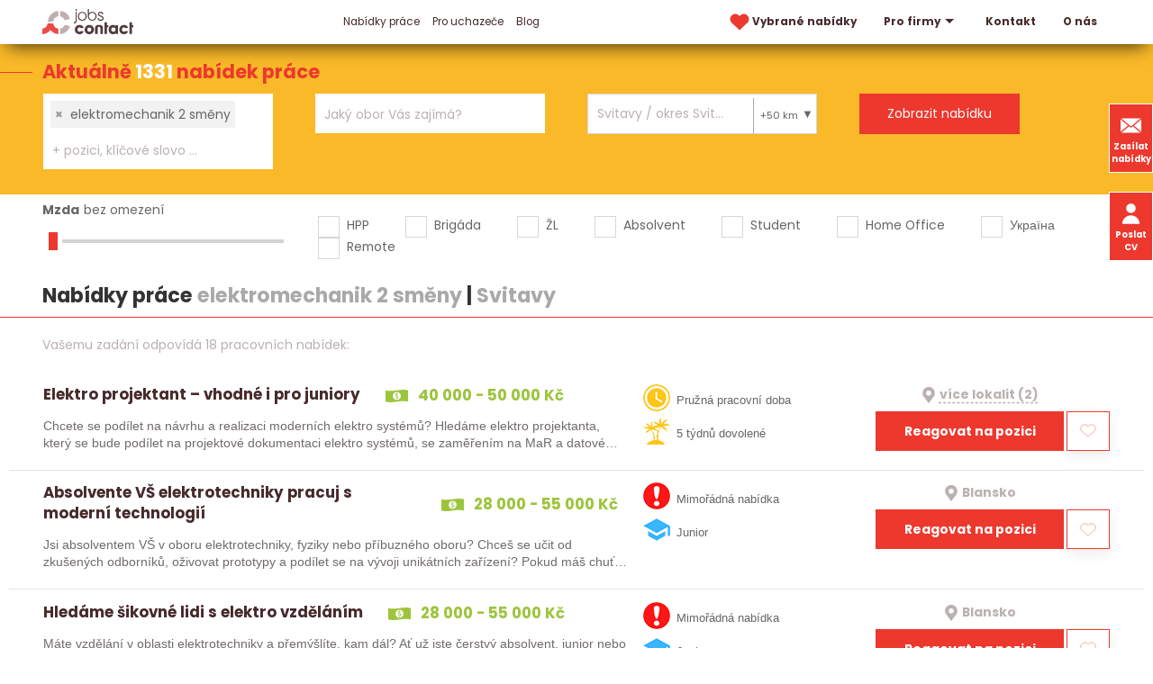

--- FILE ---
content_type: text/html; charset=utf-8
request_url: https://www.jobscontact.cz/prace/elektromechanik-2-smeny/svitavy
body_size: 14032
content:
<!DOCTYPE html>
<html lang="cs">
  <head>
    <meta charset="utf-8">
    <meta name="viewport" content="width=device-width, initial-scale=1">
		<meta name="author" content="Jobs Contact">
		<meta name="copyright" content="Jobs Contact">
		<meta name="application-name" content="Jobs Contact">

    <meta name="theme-color" content="#266fd6">

      

    <link rel="preload" as="style" href="/www/frontend/css/poppins/poppins.css">
    <link rel="stylesheet" media="print" onload="this.media='all'" href="/www/frontend/css/poppins/poppins.css">
    <link rel="preload" as="font" type="font/woff2" href="/www/frontend/fonts/poppins/v20/poppins-400-latin-ext.woff2" crossorigin>
    <link rel="preload" as="font" type="font/woff2" href="/www/frontend/fonts/poppins/v20/poppins-400-latin.woff2" crossorigin>
    <link rel="preload" as="font" type="font/woff2" href="/www/frontend/fonts/poppins/v20/poppins-700-latin-ext.woff2" crossorigin>
    <link rel="preload" as="font" type="font/woff2" href="/www/frontend/fonts/poppins/v20/poppins-700-latin.woff2" crossorigin>

    <link rel="preconnect" type="image/svg+xml" href="/www/frontend/images/icons-pack.svg">

    <script defer="" src="/www/frontend/js/jquery-3.6.0.min.js"></script>

<script type="text/javascript" src="/www/frontend/cache/jsloader-8fea9405c5e1.js?1701100419" defer></script>

<link rel="stylesheet" type="text/css" media="screen" href="/www/frontend/cache/cssloader-cfd6718caf7d.css?1716180738">

    <script>
      function domReady(callbackFunc) {
        if (document.readyState !== 'loading') {
          // Document is already ready, call the callback directly
          callbackFunc();
        } else if (document.addEventListener) {
          // All modern browsers to register DOMContentLoaded
          document.addEventListener('DOMContentLoaded', callbackFunc);
        } else {
          // Old IE browsers
          document.attachEvent('onreadystatechange', function() {
            if (document.readyState === 'complete') {
              callbackFunc();
            }
          });
        }
      }
    </script>

		<link rel="icon" href="/favicon.ico">

    <link rel="icon" type="image/png" sizes="32x32" href="/www/frontend/favicon-32x32.png">
    <link rel="icon" type="image/png" sizes="16x16" href="/www/frontend/favicon-16x16.png">

    <link rel="apple-touch-icon" href="/www/frontend/images/ico/apple-touch-icon.png">

    <link rel="manifest" href="/site.webmanifest">
    <link rel="mask-icon" href="/www/frontend/images/ico/safari-pinned-tab.svg" color="#5bbad5">
    <meta name="msapplication-TileColor" content="#da532c">

<script>
  dataLayer = [];
</script> 

    <script>
  dataLayer.push( { 'impnet' : {
    "pageType": "category"
  }});
</script>


    
    <meta name="description" content="Jste uchazeč o zaměstnání a díváte se po nové příležitosti? Nebo jako firma rozšiřujete tým a chcete pomoct s náborem? Obraťte se na nás! Jsme personální agentura Jobs Contact.">

    
    <meta name="keywords" content="práce, jobs, nabídky práce, personální agentura, recruitment agency">

      <!-- Global site tag (gtag.js) - Google Analytics -->
<script async src="https://www.googletagmanager.com/gtag/js?id=UA-79604246-1"></script>
<script>
  window.dataLayer = window.dataLayer || [];
  function gtag(){dataLayer.push(arguments);}
  gtag('js', new Date());
  gtag('config', 'UA-79604246-1', { 'cookie_flags': 'SameSite=None;Secure',  'cookie_domain': 'jobscontact.cz' });
  gtag('config', 'AW-869863079');
</script>
      <meta name="facebook-domain-verification" content="mngn2n205rt7o3njkknfxv27vx8bw1" />
      <!-- Facebook Pixel Code -->
<script>
!function(f,b,e,v,n,t,s){
  if(f.fbq)return;
  n=f.fbq=function(){
    n.callMethod?n.callMethod.apply(n,arguments):n.queue.push(arguments)
  };
  if(!f._fbq)f._fbq=n;
  n.push=n;
  n.loaded=!0;
  n.version='2.0';
  n.queue=[];
  t=b.createElement(e);
  t.async=!0;
  t.src=v;
  s=b.getElementsByTagName(e)[0];
  s.parentNode.insertBefore(t,s)}(window,document,'script','https://connect.facebook.net/en_US/fbevents.js');
  fbq('init', '960900218039068'); 
  fbq('track', 'PageView');
</script>
<!-- End Facebook Pixel Code -->
      <meta name="robots" content="noimageindex" />

    <title id="snippet--metaSnippet">Nabídky práce elektromechanik 2 směny&nbsp;|&nbsp;Svitavy </title>

		<link rel="canonical" href="https://www.jobscontact.cz/prace/elektromechanik-2-smeny/svitavy">
    
    
    

    <meta name="format-detection" content="telephone=no">
  </head>
  <body class="frontend-category frontend-category-1">
      <!-- Facebook Pixel Code -->
<noscript>
 <img height="1" width="1" src="https://www.facebook.com/tr?id=960900218039068&ev=PageView&noscript=1" alt="fb_pixel_img"/>
</noscript>
<!-- End Facebook Pixel Code -->

<header class="boundary-align" uk-sticky>
  <section class="top" >
    <div class="container">
      <div class="uk-grid">
        <div class="first-column uk-width-auto">
          <div class="logo">
            <a href="/" aria-label="Homepage">
              <svg>
                <use xlink:href="/www/frontend/images/icons-pack.svg#logo-jcc"></use>
              </svg>
            </a>
          </div>
        </div>
          <div class="uk-width-expand">
            <div class="uk-width-expand" id="snippet--headerSnippet">


              <nav uk-navbar>
                <div class="uk-navbar-left">
                  <ul class="uk-navbar-nav uk-visible@l">
                    

	<li class="uk-active bolder">
	  <a href="https://www.jobscontact.cz/prace" >
	    Nabídky práce
	  </a>
	</li>


	<li class="">
	  <a href="https://www.jobscontact.cz/pro-uchazece" >
	    Pro uchazeče
	  </a>
	</li>


	<li class="">
	  <a href="https://www.jobscontact.cz/blog" >
	    Blog
	  </a>
	</li>



                  </ul>
                </div>
                <div class="uk-navbar-right">
                  <ul class="uk-navbar-nav uk-visible@l">
                    <li class="">
                      <a href="/vybrane-nabidky-prace" aria-label="vybrane nabidky">
                        <svg class="menu-heart">
                          <use xlink:href="/www/frontend/images/icons-pack.svg#heart-red"></use>
                        </svg>
                        Vybrané nabídky 
                      </a>
                    </li>
                    

	<li class="bolder">
	  <a href="https://www.jobscontact.cz/pro-firmy"  uk-icon="triangle-down" >
	    Pro firmy
	  </a>
	  	<div class="uk-navbar-dropdown">
          <ul class="uk-nav uk-navbar-dropdown-nav">


	<li class="">
	  <a href="https://www.jobscontact.cz/recruitment-a-executive-search" >
	    Recruitment
	  </a>
	</li>



	<li class="">
	  <a href="https://www.jobscontact.cz/predvyber" >
	    Předvýběr
	  </a>
	</li>



	<li class="">
	  <a href="https://www.jobscontact.cz/personalni-marketing" >
	    Personální marketing
	  </a>
	</li>



	<li class="">
	  <a href="https://www.jobscontact.cz/zajimavi-kandidati" >
	    Zajímaví kandidáti
	  </a>
	</li>



	<li class="">
	  <a href="https://www.jobscontact.cz/analyza-trhu" >
	    Analýza trhu
	  </a>
	</li>



          </ul>
        </div>
	</li>



	<li class="bolder">
	  <a href="https://www.jobscontact.cz/kontakty" >
	    Kontakt
	  </a>
	</li>



	<li class="">
	  <a href="https://www.jobscontact.cz/o-nas" >
	    O nás
	  </a>
	</li>




                  </ul>
                  <div class="uk-inline uk-hidden@l menu-resp">
                    <button type="button" uk-icon="menu" aria-label="hlavni menu">
                      <span class="close" uk-icon="close"></span>
                    </button>
                    <div class="uk-dropdown uk-drop" data-uk-dropdown="mode:click; pos: bottom-justify; boundary: .boundary-align; boundary-align: true">
                      <div class="uk-grid uk-grid-collapse">
                        <div class="uk-width-1-2@l">
                          <div class="uk-navbar-left">
                            <ul class="uk-navbar-nav">
                              

	<li class="uk-active bolder">
	  <a href="https://www.jobscontact.cz/prace" >
	    Nabídky práce
	  </a>
	</li>


	<li class="">
	  <a href="https://www.jobscontact.cz/pro-uchazece" >
	    Pro uchazeče
	  </a>
	</li>


	<li class="">
	  <a href="https://www.jobscontact.cz/blog" >
	    Blog
	  </a>
	</li>



                            </ul>
                          </div>
                        </div>
                        <div class="uk-width-1-2@l">
                          <div class="uk-navbar-right">
                            <ul class="uk-navbar-nav">
                              

	<li class="bolder">
	  <a href="https://www.jobscontact.cz/pro-firmy"  uk-icon="triangle-down" >
	    Pro firmy
	  </a>
	  	<div class="uk-navbar-dropdown">
          <ul class="uk-nav uk-navbar-dropdown-nav">


	<li class="">
	  <a href="https://www.jobscontact.cz/recruitment-a-executive-search" >
	    Recruitment
	  </a>
	</li>



	<li class="">
	  <a href="https://www.jobscontact.cz/predvyber" >
	    Předvýběr
	  </a>
	</li>



	<li class="">
	  <a href="https://www.jobscontact.cz/personalni-marketing" >
	    Personální marketing
	  </a>
	</li>



	<li class="">
	  <a href="https://www.jobscontact.cz/zajimavi-kandidati" >
	    Zajímaví kandidáti
	  </a>
	</li>



	<li class="">
	  <a href="https://www.jobscontact.cz/analyza-trhu" >
	    Analýza trhu
	  </a>
	</li>



          </ul>
        </div>
	</li>



	<li class="bolder">
	  <a href="https://www.jobscontact.cz/kontakty" >
	    Kontakt
	  </a>
	</li>



	<li class="">
	  <a href="https://www.jobscontact.cz/o-nas" >
	    O nás
	  </a>
	</li>




                            </ul>
                          </div>
                        </div>
                        <div class="widget-box">
                          <a class="button" href="/zasilat-nabidky-prace"> 
                            <svg>
                              <use xlink:href="/www/frontend/images/icons-pack.svg#envelope-white"></use>
                            </svg>
                              Zasílat nabídky
                          </a>
                          <button class="button" href="#cv_form" uk-toggle> 
                            <svg>
                              <use xlink:href="/www/frontend/images/icons-pack.svg#user-white"></use>
                            </svg>
                            Poslat životopis
                          </button>
                        </div>
                      </div>
                    </div>
                  </div>
                </div>
              </nav>
            </div>
          </div>
      </div>
    </div>
  </section>
  <div class="widget-box">
    <a class="button" href="/zasilat-nabidky-prace"> 
      <svg>
        <use xlink:href="/www/frontend/images/icons-pack.svg#envelope-white"></use>
      </svg>
        Zasílat nabídky
    </a>
    <button class="button uk-visible@l" href="#cv_form" uk-toggle> 
      <svg>
        <use xlink:href="/www/frontend/images/icons-pack.svg#user-white"></use>
      </svg>
      Poslat CV
    </button>
  </div>
</header>

<div id="cv_form" class="uk-modal" data-uk-modal>
  <div class="uk-modal-dialog uk-modal-body">
    <button class="uk-modal-close-default" type="button" uk-close></button>
    <div class="uk-modal-title modal-title uk-margin-bottom">Pošlete nám Váš životopis</div>
<form action="/prace/elektromechanik-2-smeny/svitavy" method="post" novalidate="novalidate" class="generated-form" enctype="multipart/form-data" id="frm-generatedForm-cv_form-form"><div class="uk-grid uk-grid-small" data-uk-grid>
  <div class="uk-width-1-2@s">
            <input type="text" name="firstName" placeholder="Jméno*" class="uk-input" id="frm-generatedForm-cv_form-form-firstName" required data-nette-rules='[{"op":":filled","msg":"Toto pole je povinné"}]'>
  </div>
  <div class="uk-width-1-2@s">
            <input type="text" name="lastName" placeholder="Příjmení*" class="uk-input" id="frm-generatedForm-cv_form-form-lastName" required data-nette-rules='[{"op":":filled","msg":"Toto pole je povinné"}]'>
  </div>
  <div class="uk-width-1-2@s">
            <input type="text" name="emailAddress" placeholder="E-mail*" inputmode="email" class="uk-input" id="frm-generatedForm-cv_form-form-emailAddress" required data-nette-rules='[{"op":":filled","msg":"Toto pole je povinné"},{"op":":minLength","rules":[{"op":":pattern","msg":"Prosím, zadejte e-mail ve správném formátu.","arg":"^$|^(?!(?:(?:\\x22?\\x5C[\\x00-\\x7E]\\x22?)|(?:\\x22?[^\\x5C\\x22]\\x22?)){255,})(?!(?:(?:\\x22?\\x5C[\\x00-\\x7E]\\x22?)|(?:\\x22?[^\\x5C\\x22]\\x22?)){65,}&#64;)(?:(?:[\\x21\\x23-\\x27\\x2A\\x2B\\x2D\\x2F-\\x39\\x3D\\x3F\\x5E-\\x7E]+)|(?:\\x22(?:[\\x01-\\x08\\x0B\\x0C\\x0E-\\x1F\\x21\\x23-\\x5B\\x5D-\\x7F]|(?:\\x5C[\\x00-\\x7F]))*\\x22))(?:\\.(?:(?:[\\x21\\x23-\\x27\\x2A\\x2B\\x2D\\x2F-\\x39\\x3D\\x3F\\x5E-\\x7E]+)|(?:\\x22(?:[\\x01-\\x08\\x0B\\x0C\\x0E-\\x1F\\x21\\x23-\\x5B\\x5D-\\x7F]|(?:\\x5C[\\x00-\\x7F]))*\\x22)))*&#64;(?:(?:(?!.*[^.]{64,})(?:(?:(?:xn--)?[a-z0-9]+(?:-[a-z0-9]+)*\\.){1,126}){1,}(?:(?:[a-z][a-z0-9]*)|(?:(?:xn--)[a-z0-9]+))(?:-[a-z0-9]+)*)|(?:\\[(?:(?:IPv6:(?:(?:[a-f0-9]{1,4}(?::[a-f0-9]{1,4}){7})|(?:(?!(?:.*[a-f0-9][:\\]]){7,})(?:[a-f0-9]{1,4}(?::[a-f0-9]{1,4}){0,5})?::(?:[a-f0-9]{1,4}(?::[a-f0-9]{1,4}){0,5})?)))|(?:(?:IPv6:(?:(?:[a-f0-9]{1,4}(?::[a-f0-9]{1,4}){5}:)|(?:(?!(?:.*[a-f0-9]:){5,})(?:[a-f0-9]{1,4}(?::[a-f0-9]{1,4}){0,3})?::(?:[a-f0-9]{1,4}(?::[a-f0-9]{1,4}){0,3}:)?)))?(?:(?:25[0-5])|(?:2[0-4][0-9])|(?:1[0-9]{2})|(?:[1-9]?[0-9]))(?:\\.(?:(?:25[0-5])|(?:2[0-4][0-9])|(?:1[0-9]{2})|(?:[1-9]?[0-9]))){3}))\\]))$"}],"control":"emailAddress","arg":1}]'>
  </div>
  <div class="uk-width-1-2@s">
            <input type="text" name="phone" autocomplete="on" placeholder="Telefon" inputmode="tel" class="uk-input" id="frm-generatedForm-cv_form-form-phone" data-nette-rules='[{"op":"optional"},{"op":":minLength","rules":[{"op":":pattern","msg":"Telefon může obsahovat jen znak &#39;+&#39; a čísla","arg":"^[+]?[0-9]+"}],"control":"phone","arg":1}]'>
  </div>
  <div class="uk-width-1-1">
            <textarea name="message" placeholder="Zpráva" class="uk-textarea" id="frm-generatedForm-cv_form-form-message"></textarea>
  </div>
  <div class="uk-width-1-1 uk-margin-large-top uk-margin-bottom">
    <div class="upldr">
      <input type="button" name="addFile" value="+ Příloha" class="button add-file-multi">
      <div class="upldr-container-inputs" hidden="">
      </div>
      <div class="upldr-container-tags">
      </div>
    </div>
  </div>
  <div class="uk-width-expand@s">
            <input type="checkbox" name="gdpr" class="uk-checkbox" id="frm-generatedForm-cv_form-form-gdpr" required data-nette-rules='[{"op":":filled","msg":"Toto pole je povinné"}]'>
 <label for="frm-generatedForm-cv_form-form-gdpr">Souhlasím se zpracováním <span class="gdpr-link">osobních údajů</span></label>
  </div>
  <div class="uk-width-auto@s">
            <input type="submit" name="_submit" id="cv_form_submit" class="button" value="Odeslat">
  </div>
  <div class="uk-width-1-1">
    <p class="gdpr-text uk-text-small uk-margin-top uk-hidden">
        Tímto uděluji souhlas společnosti Jobs Contact Personal, s.r.o., se sídlem v Brně, Křenová 531/69a, IČ:17181879 se shromážděním, zpracováním a uchováním osobních údajů o mé osobě dle zákona č. 110/2019 Sb., o ochraně osobních údajů v platném znění, za účelem prezentace potenciálním zaměstnavatelům a zprostředkování zaměstnání. Osobními údaji jsou v tomto případě zejména jméno a příjmení, datum a místo narození, bydliště, údaje o vzdělání, praxi, dovednostech apod. záležitostech uvedených v životopisu.
    </p>
  </div>
</div><input type="text" name="mail" style="display: none !important;" value=""><input type="text" name="website" style="display: none !important;" value=""><input type="hidden" name="antipotvora" value=""><input type="hidden" name="antipotvora_kp" class="antipotvora_kp" value=""><input type="hidden" name="antipotvora_mm" class="antipotvora_mm" value=""><input type="hidden" name="_do" value="generatedForm-cv_form-form-submit"></form>
  </div>
</div>
<div id="snippet--flashMessages"></div>



  <script>
    var modal_loading = null;
  </script>

  <form action="/prace/filter" method="post" id="frm-jobsFilterForm" class="jobsFilterForm">
  <section class="search search-page">
    <div class="title">Aktuálně <span class=""> 1331 </span> nabídek práce</div>
    <div class="container">
      <div class="uk-grid uk-grid-collapse">
        <div class="uk-width-1-4@l uk-width-1-2@s">
          <div class="input-pack">
            <select name="fulltext[]" style="visibility:hidden;" data-ajax-url="/transfer/autocomplete-jobs-contact/" id="frm-jobsFilterForm-fulltext" multiple class="convert-to-select2-positions" data-placeholder="Profese, klíčové slovo, ... ?" data-secondary-placeholder="+ pozici, klíčové slovo ..." data-class-placeholder="size-input-keywords" data-search-field-id="_frm-jobsFilterForm-fulltext" placeholder="Jakou práci hledáte?"><option value="elektromechanik 2 směny" selected>elektromechanik 2 směny</option></select>
          </div>
        </div>
        <div class="uk-width-1-4@l uk-width-1-2@s">
          <div class="input-pack">
            <select name="fields[]" style="visibility:hidden;" id="frm-jobsFilterForm-fields" multiple class="convert-to-select2-obory" data-placeholder="Jaký obor Vás zajímá?" data-secondary-placeholder="+ další obor" data-class-placeholder="size-input-fileds" data-search-field-id="_frm-jobsFilterForm-fields" placeholder="Jaký obor Vás zajímá?"><optgroup label="Nejčastěji hledané"><option value="12">IT, informační technologie</option><option value="26">Strojírenství</option><option value="8">Elektrotechnika</option><option value="16">Obchod - prodej</option><option value="17">Obchod - nákup</option></optgroup><optgroup label="Další ..."><option value="1">Administrativa</option><option value="36">Automobilový průmysl</option><option value="2">Bankovnictví</option><option value="4">Bezpečnost  a ochrana majetku</option><option value="18">Cestovní ruch a ubytování</option><option value="5">Chemie</option><option value="39">Dělnické a manuální práce</option><option value="6">Doprava</option><option value="7">Ekonomika a finance</option><option value="9">Energetika</option><option value="10">Farmacie</option><option value="35">Kvalita a kontrola jakosti</option><option value="41">Letecký průmysl</option><option value="38">Lidské zdroje, personalistika</option><option value="14">Logistika</option><option value="15">Marketing, reklama</option><option value="11">Media, publicistika</option><option value="42">Papírenství</option><option value="44">Pohostinství a gastronomie</option><option value="3">Pojišťovnictví</option><option value="19">Potravinářství</option><option value="43">Právní služby</option><option value="45">Reality</option><option value="30">Řemesla a umělecká výroba</option><option value="23">Sklářství a keramika</option><option value="20">Služby</option><option value="24">Státní a veřejná správa</option><option value="25">Stavebnictví</option><option value="27">Telekomunikace</option><option value="28">Textilnictví a oděvnictví</option><option value="29">Těžba a zpracování surovin</option><option value="31">Umění a kultura</option><option value="32">Vědecko - výzkumné činnosti, R&amp;D</option><option value="40">Vrcholový management</option><option value="33">Výchova, vzdělávání a školství</option><option value="22">Vydavatelství a polygrafie, tisk</option><option value="13">Výroba a průmysl jinde neuvedené</option><option value="21">Zdravotnictví, lázeňství a sociální péče</option><option value="37">Zemědělství a lesnictví, ekologie</option><option value="34">Zpracování dřeva</option></optgroup></select>
          </div>
        </div>
        <div class="uk-width-1-4@l uk-width-1-2@s">
          <div class="input-pack input-lokalita">
            <input type="text" style="visibility:hidden;" 
                   value="Svitavy / okres Svitavy / Pardubický kraj / Česká republika" 
                   class="uk-input locality-autocomplete" 
                   data-service-url="/transfer/autocomplete-jobs-contact/?type=locality" 
                   placeholder="Kde chcete pracovat?"
                   id="_locality">
            <div class="radius">
              <div class="radius_head">
                +50 km
              </div>
              <div class="radius_list">
                  <div class="radius_item" data-radius="50">+ okolí 50 km</div>
                  <div class="radius_item" data-radius="40">+ okolí 40 km</div>
                  <div class="radius_item" data-radius="30">+ okolí 30 km</div>
                  <div class="radius_item" data-radius="20">+ okolí 20 km</div>
                  <div class="radius_item" data-radius="10">+ okolí 10 km</div>
                  <div class="radius_item" data-radius="0">pouze v zadané lokalitě</div>
              </div>
            </div>
          </div>
        </div>
        <div class="uk-width-1-4@l uk-width-1-2@s">
          <div class="input-pack">
            <input type="submit" name="_submit" value="Zobrazit nabídku">
          </div>
        </div>
      </div>
    </div>
  </section>    <section class="filter">
      <div class="container">
        <div class="uk-grid" data-uk-grid>

          <div class="uk-width-1-4@l uk-width-1-2@m">
            <div class="salary-label">
              <label id="salary-title" for="salary-slider">Mzda</label><span id="salary-slider-text"></span>
            </div>
            <div class="salary-slider">
              <input type="range" id="salary-slider" min="0" max="30" value="0" class="slider" aria-labelledby="salary-title salary-slider-text">
              <input type="hidden" name="salary" value="0" id="salary" hidden="">
            </div>
          </div>

          <div class="uk-width-3-4@l uk-width-expand@m">
            <div class="input-pack">
              <div class="uk-grid check-pack">
                <div class="check">
                  <input type="checkbox" name="signs[]" id="frm-jobsFilterForm-signs-0" value="0">
                  <label for="frm-jobsFilterForm-signs-0">HPP</label>
                </div>
                <div class="check">
                  <input type="checkbox" name="signs[]" id="frm-jobsFilterForm-signs-1" value="1">
                  <label for="frm-jobsFilterForm-signs-1">Brigáda</label>
                </div>
                <div class="check">
                  <input type="checkbox" name="signs[]" id="frm-jobsFilterForm-signs-2" value="2">
                  <label for="frm-jobsFilterForm-signs-2">ŽL</label>
                </div>
                <div class="check">
                  <input type="checkbox" name="signs[]" id="frm-jobsFilterForm-signs-3" value="3">
                  <label for="frm-jobsFilterForm-signs-3">Absolvent</label>
                </div>
                <div class="check">
                  <input type="checkbox" name="signs[]" id="frm-jobsFilterForm-signs-4" value="4">
                  <label for="frm-jobsFilterForm-signs-4">Student</label>
                </div>
                <div class="check">
                  <input type="checkbox" name="signs[]" id="frm-jobsFilterForm-signs-5" value="5">
                  <label for="frm-jobsFilterForm-signs-5">Home Office</label>
                </div>
                <div class="check">
                  <input type="checkbox" name="signs[]" id="frm-jobsFilterForm-signs-6" value="6">
                  <label for="frm-jobsFilterForm-signs-6">Україна</label>
                </div>
                <div class="check">
                  <input type="checkbox" name="signs[]" id="frm-jobsFilterForm-signs-7" value="7">
                  <label for="frm-jobsFilterForm-signs-7">Remote</label>
                </div>
              </div>
            </div>
          </div>
        </div>
        <h1 class="filter uk-margin-small">Nabídky práce <span class="grey-title">elektromechanik 2 směny</span>&nbsp;|&nbsp;<span class="grey-title">Svitavy</span></h1>
      </div>
    </section>
  <input type="hidden" name="locality" value="m_3678"><input type="hidden" name="radius" value="50"><input type="hidden" name="_do" value="jobsFilterForm-submit"><!--[if IE]><input type=IEbug disabled style="display:none"><![endif]-->
</form>



    <script>
      document.forceScroll = true;
    </script>

<div id="snippet--itemsSnippet">    <section class="top-job red-top-border">
      <div class="container">
        <div class="found-results">
            Vašemu zadání odpovídá 18 pracovních nabídek:
        </div>
            
          <script> 
            domReady( function() {
              $("#locale").text( " - " + $(".locality-autocomplete").val() );
            }); 
          </script>
      </div>



    <div class="job-box">
      <div class="uk-grid uk-grid-small">
        <div class="uk-width-auto@l firsts">
          <a href="/prace/projektant-elektro-13-dot-plat-comma-vykonnostni-odmeny_id11486" class="job-box-left">
          <div class="tops">
            <h2>Elektro projektant – vhodné i pro juniory</h2>
            <p class="green pay">
              <svg width="10px" height="10px">
                <use xlink:href="/www/frontend/images/icons-pack.svg#banknote"></use>
              </svg> 40 000 - 50 000 Kč
            </p>
          </div>
          <p>Chcete se podílet na návrhu a realizaci moderních elektro systémů?
Hledáme elektro projektanta, který se bude podílet na projektové dokumentaci elektro systémů, se zaměřením na MaR a datové…</p>
          </a>
        </div>
        <div class="uk-width-expand@l">
          <div class="uk-grid uk-grid-small grid-sec">
            <div class="uk-width-auto@m">
             <div class="best-ico">
                <div class="">
                    <img src="/www/upload/labels/frontimages/20210422013733746.png" width="30" height="30" alt="Pružná pracovní doba"> 
                  Pružná pracovní doba
                </div>
                <div class="">
                    <img src="/www/upload/labels/frontimages/20210422014530631.png" width="30" height="30" alt="5 týdnů dovolené"> 
                  5 týdnů dovolené
                </div>
              </div>
            </div>
            <div class="uk-width-auto@m">
              <div class="up">
                <p class="grey place more">
                  <svg width="10px" height="10px">
                    <use xlink:href="/www/frontend/images/icons-pack.svg#mapmarker-mono"></use>
                  </svg>
                  <span role="tooltip" uk-tooltip="Brno-venkov&lt;br&gt;Blansko">více lokalit (2)</span>
                </p>
              </div>
              <div class="down">
                <a href="/prace/projektant-elektro-13-dot-plat-comma-vykonnostni-odmeny_id11486#form-detail" class="button">Reagovat na pozici</a>
<div id="snippet-favorite-11486-">  <div onclick="javascript:toggleFavorite(&quot;\/prace\/elektromechanik-2-smeny\/svitavy?do=favorite-11486-toggle&quot;)" class="clean heart uk-card uk-card-default toggleFavorite">
    <svg width="1px" height="1px" xmlns="http://www.w3.org/2000/svg" viewBox="-10 -10 250 250">
      <path class="st1" d="M213.588,120.982L115,213.445l-98.588-92.463C-6.537,96.466-5.26,57.99,19.248,35.047l2.227-2.083 c24.51-22.942,62.984-21.674,85.934,2.842L115,43.709l7.592-7.903c22.949-24.516,61.424-25.784,85.936-2.842l2.227,2.083 C235.26,57.99,236.537,96.466,213.588,120.982z"></path>
    </svg> 
  </div>
</div>              </div>
            </div>
          </div>
        </div>
      </div>
    </div>


    <div class="job-box">
      <div class="uk-grid uk-grid-small">
        <div class="uk-width-auto@l firsts">
          <a href="/prace/absolvente-vs-elektrotechniky-pracuj-s-moderni-technologii_id11436" class="job-box-left">
          <div class="tops">
            <h2>Absolvente VŠ elektrotechniky pracuj s moderní technologií</h2>
            <p class="green pay">
              <svg width="10px" height="10px">
                <use xlink:href="/www/frontend/images/icons-pack.svg#banknote"></use>
              </svg> 28 000 - 55 000 Kč
            </p>
          </div>
          <p>Jsi absolventem VŠ v oboru elektrotechniky, fyziky nebo příbuzného oboru? Chceš se učit od zkušených odborníků, oživovat prototypy a podílet se na vývoji unikátních zařízení? Pokud máš chuť posouvat…</p>
          </a>
        </div>
        <div class="uk-width-expand@l">
          <div class="uk-grid uk-grid-small grid-sec">
            <div class="uk-width-auto@m">
             <div class="best-ico">
                <div class="">
                    <img src="/www/upload/labels/frontimages/2021042201361921.png" width="30" height="30" alt="Mimořádná nabídka"> 
                  Mimořádná nabídka
                </div>
                <div class="">
                    <img src="/www/upload/labels/frontimages/20210422014435459.png" width="30" height="30" alt="Junior"> 
                  Junior
                </div>
              </div>
            </div>
            <div class="uk-width-auto@m">
              <div class="up">
                <p class="grey place ">
                  <svg width="10px" height="10px">
                    <use xlink:href="/www/frontend/images/icons-pack.svg#mapmarker-mono"></use>
                  </svg>
                  <span >Blansko</span>
                </p>
              </div>
              <div class="down">
                <a href="/prace/absolvente-vs-elektrotechniky-pracuj-s-moderni-technologii_id11436#form-detail" class="button">Reagovat na pozici</a>
<div id="snippet-favorite-11436-">  <div onclick="javascript:toggleFavorite(&quot;\/prace\/elektromechanik-2-smeny\/svitavy?do=favorite-11436-toggle&quot;)" class="clean heart uk-card uk-card-default toggleFavorite">
    <svg width="1px" height="1px" xmlns="http://www.w3.org/2000/svg" viewBox="-10 -10 250 250">
      <path class="st1" d="M213.588,120.982L115,213.445l-98.588-92.463C-6.537,96.466-5.26,57.99,19.248,35.047l2.227-2.083 c24.51-22.942,62.984-21.674,85.934,2.842L115,43.709l7.592-7.903c22.949-24.516,61.424-25.784,85.936-2.842l2.227,2.083 C235.26,57.99,236.537,96.466,213.588,120.982z"></path>
    </svg> 
  </div>
</div>              </div>
            </div>
          </div>
        </div>
      </div>
    </div>


    <div class="job-box">
      <div class="uk-grid uk-grid-small">
        <div class="uk-width-auto@l firsts">
          <a href="/prace/hledame-sikovne-lidi-s-elektro-vzdelanim_id11432" class="job-box-left">
          <div class="tops">
            <h2>Hledáme šikovné lidi s elektro vzděláním</h2>
            <p class="green pay">
              <svg width="10px" height="10px">
                <use xlink:href="/www/frontend/images/icons-pack.svg#banknote"></use>
              </svg> 28 000 - 55 000 Kč
            </p>
          </div>
          <p>Máte vzdělání v oblasti elektrotechniky a přemýšlíte, kam dál?
Ať už jste čerstvý absolvent, junior nebo zkušený odborník, u nás najdete uplatnění.

Aktuálně rozšiřujeme týmy a otevíráme více…</p>
          </a>
        </div>
        <div class="uk-width-expand@l">
          <div class="uk-grid uk-grid-small grid-sec">
            <div class="uk-width-auto@m">
             <div class="best-ico">
                <div class="">
                    <img src="/www/upload/labels/frontimages/2021042201361921.png" width="30" height="30" alt="Mimořádná nabídka"> 
                  Mimořádná nabídka
                </div>
                <div class="">
                    <img src="/www/upload/labels/frontimages/20210422014435459.png" width="30" height="30" alt="Junior"> 
                  Junior
                </div>
              </div>
            </div>
            <div class="uk-width-auto@m">
              <div class="up">
                <p class="grey place ">
                  <svg width="10px" height="10px">
                    <use xlink:href="/www/frontend/images/icons-pack.svg#mapmarker-mono"></use>
                  </svg>
                  <span >Blansko</span>
                </p>
              </div>
              <div class="down">
                <a href="/prace/hledame-sikovne-lidi-s-elektro-vzdelanim_id11432#form-detail" class="button">Reagovat na pozici</a>
<div id="snippet-favorite-11432-">  <div onclick="javascript:toggleFavorite(&quot;\/prace\/elektromechanik-2-smeny\/svitavy?do=favorite-11432-toggle&quot;)" class="clean heart uk-card uk-card-default toggleFavorite">
    <svg width="1px" height="1px" xmlns="http://www.w3.org/2000/svg" viewBox="-10 -10 250 250">
      <path class="st1" d="M213.588,120.982L115,213.445l-98.588-92.463C-6.537,96.466-5.26,57.99,19.248,35.047l2.227-2.083 c24.51-22.942,62.984-21.674,85.934,2.842L115,43.709l7.592-7.903c22.949-24.516,61.424-25.784,85.936-2.842l2.227,2.083 C235.26,57.99,236.537,96.466,213.588,120.982z"></path>
    </svg> 
  </div>
</div>              </div>
            </div>
          </div>
        </div>
      </div>
    </div>


    <div class="job-box">
      <div class="uk-grid uk-grid-small">
        <div class="uk-width-auto@l firsts">
          <a href="/prace/kontrolor-kvality-pipe-1-smena-comma-13-dot-mzda_id11362" class="job-box-left">
          <div class="tops">
            <h2>KONTROLOR kvality | 1 směna, 13. mzda</h2>
            <p class="green pay">
              <svg width="10px" height="10px">
                <use xlink:href="/www/frontend/images/icons-pack.svg#banknote"></use>
              </svg> až 40 000 Kč
            </p>
          </div>
          <p>KVALITÁŘI z Blanenska - spojme se! Hledáme zkušené techniky, které baví moderní technologie a chtějí být součástí skvělého kolektivu. Navíc vás u nás čeká spousta benefitů, zajímavá práce a možnost…</p>
          </a>
        </div>
        <div class="uk-width-expand@l">
          <div class="uk-grid uk-grid-small grid-sec">
            <div class="uk-width-auto@m">
             <div class="best-ico">
                <div class="">
                    <img src="/www/upload/labels/frontimages/20210422011509727.png" width="30" height="30" alt="1 směna"> 
                  1 směna
                </div>
                <div class="">
                    <img src="/www/upload/labels/frontimages/20210422014729664.png" width="30" height="30" alt="13. plat"> 
                  13. plat
                </div>
              </div>
            </div>
            <div class="uk-width-auto@m">
              <div class="up">
                <p class="grey place ">
                  <svg width="10px" height="10px">
                    <use xlink:href="/www/frontend/images/icons-pack.svg#mapmarker-mono"></use>
                  </svg>
                  <span >Blansko</span>
                </p>
              </div>
              <div class="down">
                <a href="/prace/kontrolor-kvality-pipe-1-smena-comma-13-dot-mzda_id11362#form-detail" class="button">Reagovat na pozici</a>
<div id="snippet-favorite-11362-">  <div onclick="javascript:toggleFavorite(&quot;\/prace\/elektromechanik-2-smeny\/svitavy?do=favorite-11362-toggle&quot;)" class="clean heart uk-card uk-card-default toggleFavorite">
    <svg width="1px" height="1px" xmlns="http://www.w3.org/2000/svg" viewBox="-10 -10 250 250">
      <path class="st1" d="M213.588,120.982L115,213.445l-98.588-92.463C-6.537,96.466-5.26,57.99,19.248,35.047l2.227-2.083 c24.51-22.942,62.984-21.674,85.934,2.842L115,43.709l7.592-7.903c22.949-24.516,61.424-25.784,85.936-2.842l2.227,2.083 C235.26,57.99,236.537,96.466,213.588,120.982z"></path>
    </svg> 
  </div>
</div>              </div>
            </div>
          </div>
        </div>
      </div>
    </div>


    <div class="job-box">
      <div class="uk-grid uk-grid-small">
        <div class="uk-width-auto@l firsts">
          <a href="/prace/serizovac-minus-25-dnu-dovolene-comma-prispevky-comma-priplatky-comma-bonusy_id11276" class="job-box-left">
          <div class="tops">
            <h2>Seřizovač - 25 dnů dovolené, příspěvky, příplatky, bonusy</h2>
            <p class="green pay">
              <svg width="10px" height="10px">
                <use xlink:href="/www/frontend/images/icons-pack.svg#banknote"></use>
              </svg> 25 000 - 32 000 Kč
            </p>
          </div>
          <p>Hledáme seřizovače, který si vezme linku pod sebe. Na začátku směny ji připravíš, doladíš parametry a průběžně kontroluješ, že výstup drží nastavenou kvalitu. Když se něco odchýlí, vrátíš to rychle…</p>
          </a>
        </div>
        <div class="uk-width-expand@l">
          <div class="uk-grid uk-grid-small grid-sec">
            <div class="uk-width-auto@m">
             <div class="best-ico">
                <div class="">
                    <img src="/www/upload/labels/frontimages/20210422014530631.png" width="30" height="30" alt="5 týdnů dovolené"> 
                  5 týdnů dovolené
                </div>
              </div>
            </div>
            <div class="uk-width-auto@m">
              <div class="up">
                <p class="grey place ">
                  <svg width="10px" height="10px">
                    <use xlink:href="/www/frontend/images/icons-pack.svg#mapmarker-mono"></use>
                  </svg>
                  <span >Havlíčkův Brod</span>
                </p>
              </div>
              <div class="down">
                <a href="/prace/serizovac-minus-25-dnu-dovolene-comma-prispevky-comma-priplatky-comma-bonusy_id11276#form-detail" class="button">Reagovat na pozici</a>
<div id="snippet-favorite-11276-">  <div onclick="javascript:toggleFavorite(&quot;\/prace\/elektromechanik-2-smeny\/svitavy?do=favorite-11276-toggle&quot;)" class="clean heart uk-card uk-card-default toggleFavorite">
    <svg width="1px" height="1px" xmlns="http://www.w3.org/2000/svg" viewBox="-10 -10 250 250">
      <path class="st1" d="M213.588,120.982L115,213.445l-98.588-92.463C-6.537,96.466-5.26,57.99,19.248,35.047l2.227-2.083 c24.51-22.942,62.984-21.674,85.934,2.842L115,43.709l7.592-7.903c22.949-24.516,61.424-25.784,85.936-2.842l2.227,2.083 C235.26,57.99,236.537,96.466,213.588,120.982z"></path>
    </svg> 
  </div>
</div>              </div>
            </div>
          </div>
        </div>
      </div>
    </div>


    <div class="job-box">
      <div class="uk-grid uk-grid-small">
        <div class="uk-width-auto@l firsts">
          <a href="/prace/elektrotechnik-minus-cestuj-po-evrope-a-servisuj-cnc-stroje_id11207" class="job-box-left">
          <div class="tops">
            <h2>Elektrotechnik - cestuj po Evropě a servisuj CNC stroje</h2>
            <p class="green pay">
              <svg width="10px" height="10px">
                <use xlink:href="/www/frontend/images/icons-pack.svg#banknote"></use>
              </svg> 40 000 - 60 000 Kč
            </p>
          </div>
          <p>Chceš, aby tvoje práce nebyla nudná rutina? Přidej se k nám jako elektrotechnik a opravuj CNC stroje po celé Evropě! Budeš řešit opravdové technické výzvy, uvádět stroje do provozu a cestovat tam,…</p>
          </a>
        </div>
        <div class="uk-width-expand@l">
          <div class="uk-grid uk-grid-small grid-sec">
            <div class="uk-width-auto@m">
             <div class="best-ico">
                <div class="">
                    <img src="/www/upload/labels/frontimages/20210422013602158.png" width="30" height="30" alt="Náborový bonus"> 
                  Náborový bonus
                </div>
              </div>
            </div>
            <div class="uk-width-auto@m">
              <div class="up">
                <p class="grey place ">
                  <svg width="10px" height="10px">
                    <use xlink:href="/www/frontend/images/icons-pack.svg#mapmarker-mono"></use>
                  </svg>
                  <span >Brno-venkov</span>
                </p>
              </div>
              <div class="down">
                <a href="/prace/elektrotechnik-minus-cestuj-po-evrope-a-servisuj-cnc-stroje_id11207#form-detail" class="button">Reagovat na pozici</a>
<div id="snippet-favorite-11207-">  <div onclick="javascript:toggleFavorite(&quot;\/prace\/elektromechanik-2-smeny\/svitavy?do=favorite-11207-toggle&quot;)" class="clean heart uk-card uk-card-default toggleFavorite">
    <svg width="1px" height="1px" xmlns="http://www.w3.org/2000/svg" viewBox="-10 -10 250 250">
      <path class="st1" d="M213.588,120.982L115,213.445l-98.588-92.463C-6.537,96.466-5.26,57.99,19.248,35.047l2.227-2.083 c24.51-22.942,62.984-21.674,85.934,2.842L115,43.709l7.592-7.903c22.949-24.516,61.424-25.784,85.936-2.842l2.227,2.083 C235.26,57.99,236.537,96.466,213.588,120.982z"></path>
    </svg> 
  </div>
</div>              </div>
            </div>
          </div>
        </div>
      </div>
    </div>


    <div class="job-box">
      <div class="uk-grid uk-grid-small">
        <div class="uk-width-auto@l firsts">
          <a href="/prace/technik-minus-slaboproudar-na-1-smenu-comma-13-dot-plat_id11080" class="job-box-left">
          <div class="tops">
            <h2>Technik - slaboproudař na 1 směnu, 13.plat</h2>
            <p class="green pay">
              <svg width="10px" height="10px">
                <use xlink:href="/www/frontend/images/icons-pack.svg#banknote"></use>
              </svg> 34 000 - 37 000 Kč
            </p>
          </div>
          <p> Hledáte pohodovou partu, přátelské a nápomocné kolegy a moderní zázemí?
 Nyní hledáme posily do týmu  - pošlete svůj životopis! </p>
          </a>
        </div>
        <div class="uk-width-expand@l">
          <div class="uk-grid uk-grid-small grid-sec">
            <div class="uk-width-auto@m">
             <div class="best-ico">
                <div class="">
                    <img src="/www/upload/labels/frontimages/20210422011509727.png" width="30" height="30" alt="1 směna"> 
                  1 směna
                </div>
              </div>
            </div>
            <div class="uk-width-auto@m">
              <div class="up">
                <p class="grey place ">
                  <svg width="10px" height="10px">
                    <use xlink:href="/www/frontend/images/icons-pack.svg#mapmarker-mono"></use>
                  </svg>
                  <span >Blansko</span>
                </p>
              </div>
              <div class="down">
                <a href="/prace/technik-minus-slaboproudar-na-1-smenu-comma-13-dot-plat_id11080#form-detail" class="button">Reagovat na pozici</a>
<div id="snippet-favorite-11080-">  <div onclick="javascript:toggleFavorite(&quot;\/prace\/elektromechanik-2-smeny\/svitavy?do=favorite-11080-toggle&quot;)" class="clean heart uk-card uk-card-default toggleFavorite">
    <svg width="1px" height="1px" xmlns="http://www.w3.org/2000/svg" viewBox="-10 -10 250 250">
      <path class="st1" d="M213.588,120.982L115,213.445l-98.588-92.463C-6.537,96.466-5.26,57.99,19.248,35.047l2.227-2.083 c24.51-22.942,62.984-21.674,85.934,2.842L115,43.709l7.592-7.903c22.949-24.516,61.424-25.784,85.936-2.842l2.227,2.083 C235.26,57.99,236.537,96.466,213.588,120.982z"></path>
    </svg> 
  </div>
</div>              </div>
            </div>
          </div>
        </div>
      </div>
    </div>


    <div class="job-box">
      <div class="uk-grid uk-grid-small">
        <div class="uk-width-auto@l firsts">
          <a href="/prace/serizeni-a-udrzba-vyrobniho-stroje-minus-2-smeny_id11074" class="job-box-left">
          <div class="tops">
            <h2>Seřízení a údržba výrobního stroje - 2 směny</h2>
            <p class="green pay">
              <svg width="10px" height="10px">
                <use xlink:href="/www/frontend/images/icons-pack.svg#banknote"></use>
              </svg> 30 000 - 33 000 Kč
            </p>
          </div>
          <p>Baví tě stroje a seřizování? Máš v tom praxi a víš, jak na to, když něco zlobí?
Hledáme pracovníka pro seřizování strojů do našeho týmu v lokalitě Boskovice.
</p>
          </a>
        </div>
        <div class="uk-width-expand@l">
          <div class="uk-grid uk-grid-small grid-sec">
            <div class="uk-width-auto@m">
             <div class="best-ico">
                <div class="">
                    <img src="/www/upload/labels/frontimages/20210422013602158.png" width="30" height="30" alt="Náborový bonus"> 
                  Náborový bonus
                </div>
                <div class="">
                    <img src="/www/upload/labels/frontimages/20210422013715146.png" width="30" height="30" alt="Reaguj IHNED"> 
                  Reaguj IHNED
                </div>
              </div>
            </div>
            <div class="uk-width-auto@m">
              <div class="up">
                <p class="grey place ">
                  <svg width="10px" height="10px">
                    <use xlink:href="/www/frontend/images/icons-pack.svg#mapmarker-mono"></use>
                  </svg>
                  <span >Blansko</span>
                </p>
              </div>
              <div class="down">
                <a href="/prace/serizeni-a-udrzba-vyrobniho-stroje-minus-2-smeny_id11074#form-detail" class="button">Reagovat na pozici</a>
<div id="snippet-favorite-11074-">  <div onclick="javascript:toggleFavorite(&quot;\/prace\/elektromechanik-2-smeny\/svitavy?do=favorite-11074-toggle&quot;)" class="clean heart uk-card uk-card-default toggleFavorite">
    <svg width="1px" height="1px" xmlns="http://www.w3.org/2000/svg" viewBox="-10 -10 250 250">
      <path class="st1" d="M213.588,120.982L115,213.445l-98.588-92.463C-6.537,96.466-5.26,57.99,19.248,35.047l2.227-2.083 c24.51-22.942,62.984-21.674,85.934,2.842L115,43.709l7.592-7.903c22.949-24.516,61.424-25.784,85.936-2.842l2.227,2.083 C235.26,57.99,236.537,96.466,213.588,120.982z"></path>
    </svg> 
  </div>
</div>              </div>
            </div>
          </div>
        </div>
      </div>
    </div>


    <div class="job-box">
      <div class="uk-grid uk-grid-small">
        <div class="uk-width-auto@l firsts">
          <a href="/prace/projektant-elektro-comma-ktery-ovlada-aj-13-dot-plat_id11050" class="job-box-left">
          <div class="tops">
            <h2>Projektant elektro – 13. plat, výkonnostní odměny</h2>
            <p class="green pay">
              <svg width="10px" height="10px">
                <use xlink:href="/www/frontend/images/icons-pack.svg#banknote"></use>
              </svg> Neuvedeno
            </p>
          </div>
          <p>Máte zkušenosti jako elektro projektant a dokážete se domluvit v angličtině? Pak pro Vás máme pozici!  
Do společnosti, která se zaměřuje na vývoj a realizaci elektro a automatizačních systémů,…</p>
          </a>
        </div>
        <div class="uk-width-expand@l">
          <div class="uk-grid uk-grid-small grid-sec">
            <div class="uk-width-auto@m">
             <div class="best-ico">
                <div class="">
                    <img src="/www/upload/labels/frontimages/20210422014530631.png" width="30" height="30" alt="5 týdnů dovolené"> 
                  5 týdnů dovolené
                </div>
                <div class="">
                    <img src="/www/upload/labels/frontimages/20210422014729664.png" width="30" height="30" alt="13. plat"> 
                  13. plat
                </div>
              </div>
            </div>
            <div class="uk-width-auto@m">
              <div class="up">
                <p class="grey place ">
                  <svg width="10px" height="10px">
                    <use xlink:href="/www/frontend/images/icons-pack.svg#mapmarker-mono"></use>
                  </svg>
                  <span >Blansko</span>
                </p>
              </div>
              <div class="down">
                <a href="/prace/projektant-elektro-comma-ktery-ovlada-aj-13-dot-plat_id11050#form-detail" class="button">Reagovat na pozici</a>
<div id="snippet-favorite-11050-">  <div onclick="javascript:toggleFavorite(&quot;\/prace\/elektromechanik-2-smeny\/svitavy?do=favorite-11050-toggle&quot;)" class="clean heart uk-card uk-card-default toggleFavorite">
    <svg width="1px" height="1px" xmlns="http://www.w3.org/2000/svg" viewBox="-10 -10 250 250">
      <path class="st1" d="M213.588,120.982L115,213.445l-98.588-92.463C-6.537,96.466-5.26,57.99,19.248,35.047l2.227-2.083 c24.51-22.942,62.984-21.674,85.934,2.842L115,43.709l7.592-7.903c22.949-24.516,61.424-25.784,85.936-2.842l2.227,2.083 C235.26,57.99,236.537,96.466,213.588,120.982z"></path>
    </svg> 
  </div>
</div>              </div>
            </div>
          </div>
        </div>
      </div>
    </div>


    <div class="job-box">
      <div class="uk-grid uk-grid-small">
        <div class="uk-width-auto@l firsts">
          <a href="/prace/servisni-elektrotechnik-cnc-stroju-pipe-prace-v-cr-i-zahranici_id11045" class="job-box-left">
          <div class="tops">
            <h2>Servisní elektrotechnik CNC strojů | práce v ČR i zahraničí</h2>
            <p class="green pay">
              <svg width="10px" height="10px">
                <use xlink:href="/www/frontend/images/icons-pack.svg#banknote"></use>
              </svg> 40 000 - 60 000 Kč
            </p>
          </div>
          <p>Opravuj a uváděj do provozu špičkové CNC stroje – od diagnostiky závad až po servis u zákazníka doma i v zahraničí. Naučíme tě vše potřebné a budeš součástí týmu, který se stará o spolehlivý chod…</p>
          </a>
        </div>
        <div class="uk-width-expand@l">
          <div class="uk-grid uk-grid-small grid-sec">
            <div class="uk-width-auto@m">
             <div class="best-ico">
                <div class="">
                    <img src="/www/upload/labels/frontimages/20210422013715146.png" width="30" height="30" alt="Reaguj IHNED"> 
                  Reaguj IHNED
                </div>
              </div>
            </div>
            <div class="uk-width-auto@m">
              <div class="up">
                <p class="grey place ">
                  <svg width="10px" height="10px">
                    <use xlink:href="/www/frontend/images/icons-pack.svg#mapmarker-mono"></use>
                  </svg>
                  <span >Brno-venkov</span>
                </p>
              </div>
              <div class="down">
                <a href="/prace/servisni-elektrotechnik-cnc-stroju-pipe-prace-v-cr-i-zahranici_id11045#form-detail" class="button">Reagovat na pozici</a>
<div id="snippet-favorite-11045-">  <div onclick="javascript:toggleFavorite(&quot;\/prace\/elektromechanik-2-smeny\/svitavy?do=favorite-11045-toggle&quot;)" class="clean heart uk-card uk-card-default toggleFavorite">
    <svg width="1px" height="1px" xmlns="http://www.w3.org/2000/svg" viewBox="-10 -10 250 250">
      <path class="st1" d="M213.588,120.982L115,213.445l-98.588-92.463C-6.537,96.466-5.26,57.99,19.248,35.047l2.227-2.083 c24.51-22.942,62.984-21.674,85.934,2.842L115,43.709l7.592-7.903c22.949-24.516,61.424-25.784,85.936-2.842l2.227,2.083 C235.26,57.99,236.537,96.466,213.588,120.982z"></path>
    </svg> 
  </div>
</div>              </div>
            </div>
          </div>
        </div>
      </div>
    </div>

          <div class="uk-margin-large-top uk-margin-large-bottom">
            <div class="container">
              <h2>Nenašli jste, co jste hledali ?</h2>
              <p class="subtitle">Pošlete nám životopis nebo si spusťte zasílání nabídek práce</p>
              <div class="link-box">
                <button uk-toggle="target: #cv_form" class="button uk-flex uk-flex-middle" aria-label="Poslat životopis">
                  <svg>
                    <use xlink:href="/www/frontend/images/icons-pack.svg#user-white"></use>
                  </svg>
                  Poslat životopis
                </button>
                <a href="/zasilat-nabidky-prace" class="button uk-flex uk-flex-middle" aria-label="Zasílat nabídky">
                  <svg>
                    <use xlink:href="/www/frontend/images/icons-pack.svg#envelope-white"></use>
                  </svg>
                  Zasílat nabídky
                </a>
              </div>
            </div>
          </div>

    <div class="job-box">
      <div class="uk-grid uk-grid-small">
        <div class="uk-width-auto@l firsts">
          <a href="/prace/serizovac-vyrobni-linky-minus-junior-i-senior_id10817" class="job-box-left">
          <div class="tops">
            <h2>Seřizovač výrobní linky - junior i senior</h2>
            <p class="green pay">
              <svg width="10px" height="10px">
                <use xlink:href="/www/frontend/images/icons-pack.svg#banknote"></use>
              </svg> 35 000 - 48 000 Kč
            </p>
          </div>
          <p>Hledám šikovného SEŘIZOVAČE výrobní linky, kterému nevadí práce na nepřetržitý provoz (2 dny den, 2 dny noc, 4 dny volna). Pokud máte technického ducha, orientuje se ve výkresové dokumentaci a jste…</p>
          </a>
        </div>
        <div class="uk-width-expand@l">
          <div class="uk-grid uk-grid-small grid-sec">
            <div class="uk-width-auto@m">
             <div class="best-ico">
                <div class="">
                    <img src="/www/upload/labels/frontimages/2021042201361921.png" width="30" height="30" alt="Mimořádná nabídka"> 
                  Mimořádná nabídka
                </div>
                <div class="">
                    <img src="/www/upload/labels/frontimages/20210422013715146.png" width="30" height="30" alt="Reaguj IHNED"> 
                  Reaguj IHNED
                </div>
              </div>
            </div>
            <div class="uk-width-auto@m">
              <div class="up">
                <p class="grey place ">
                  <svg width="10px" height="10px">
                    <use xlink:href="/www/frontend/images/icons-pack.svg#mapmarker-mono"></use>
                  </svg>
                  <span >Žďár nad Sázavou</span>
                </p>
              </div>
              <div class="down">
                <a href="/prace/serizovac-vyrobni-linky-minus-junior-i-senior_id10817#form-detail" class="button">Reagovat na pozici</a>
<div id="snippet-favorite-10817-">  <div onclick="javascript:toggleFavorite(&quot;\/prace\/elektromechanik-2-smeny\/svitavy?do=favorite-10817-toggle&quot;)" class="clean heart uk-card uk-card-default toggleFavorite">
    <svg width="1px" height="1px" xmlns="http://www.w3.org/2000/svg" viewBox="-10 -10 250 250">
      <path class="st1" d="M213.588,120.982L115,213.445l-98.588-92.463C-6.537,96.466-5.26,57.99,19.248,35.047l2.227-2.083 c24.51-22.942,62.984-21.674,85.934,2.842L115,43.709l7.592-7.903c22.949-24.516,61.424-25.784,85.936-2.842l2.227,2.083 C235.26,57.99,236.537,96.466,213.588,120.982z"></path>
    </svg> 
  </div>
</div>              </div>
            </div>
          </div>
        </div>
      </div>
    </div>


      <div class="container">
        <div class="job-all page">
            <a id="load-more-please" href="/prace/elektromechanik-2-smeny/svitavy?do=loadMore" class="button ajax" aria-label="Načíst další">Načíst další</a>
	<ul class="uk-pagination uk-pagination-right uk-flex-right">
		<li class="uk-disabled">
			<span>&#11207;</span>
		</li>
			<li class="uk-active">
				<span>1</span>
			</li>
		
			<li><a href="/prace/elektromechanik-2-smeny/svitavy?do=visualPaginator-showPage&amp;page=2" aria-label="strana 2" class="ajax">2</a></li>
		
		<li>
			<a href="/prace/elektromechanik-2-smeny/svitavy?do=visualPaginator-showPage&amp;page=2" aria-label="&#11208;" class="ajax">
				<span>&#11208;</span>
			</a>
		</li>
	</ul>
        </div>  
      </div>

      <script>
        domReady( () => {
          if ( modal_loading !== null )
            modal_loading.hide();

        });
      </script>
    </section>

</div>

  <script>
    domReady( function(){
      /* renderovani textu pro label mzda */
      $( '#salary-slider' ).on( 'input change', function() {
        if(this.value == 0) {
          $( '#salary-slider-text' ).text( 'bez omezení' );
          $( '#salary' ).val( '' );
        } else {
          $( '#salary-slider-text' ).text( 'od ' + Intl.NumberFormat('cs-CZ').format(this.value * 5000) + ' Kč' );
          $( '#salary' ).val( this.value * 5000 );
        }
      });
      $( '#salary-slider' ).trigger( 'change' );
      
      // radius
        $( ".radius_head" ).show();
        $( ".locality-autocomplete" ).css( 'padding-right', '100px' );
        $('.radius_item').removeClass( 'active' );
        $('*[data-radius="50"]').addClass( "active" );
        $( ".radius_head" ).text( "+50 km" );

      $('.jobsFilterForm input[type="submit"]').on( 'click', ( event ) => {

        if ( modal_loading !== null )
          modal_loading.hide();

        modal_loading = UIkit.modal.dialog( "<div class=\"uk-text-large uk-text-center uk-padding\"> Čekejte prosím... <br><br> <svg aria-hidden=\"true\" width=\"30px\" height=\"30px\" class=\"spin-animation\"> <use xlink:href=\"\/www\/frontend\/images\/icons-pack.svg#spinner-jcc\"><\/use> <\/svg> <\/div>" );
      });

      var seen = false;
      $(window).on( 'scroll', () => {
        if( $(this).scrollTop() >= 4200 && !seen )
        {
          seen = true;
          UIkit.modal('#scroll').show();
        }
      });
    });
  </script>


  <section class="top-job blogs red-top-border">  
    <div class="container"> 
    <h2>Mohlo by vás <span class="red">zajímat</span></h2>
      <p class="subtitle">Přečtěte si novinky ze světa nabídek práce</p>  
      <div class="uk-grid blog-pack">
          <div class="uk-width-1-3@l uk-width-1-2@s">
            <div class="blog-card uk-card uk-card-default">
              <h3>
                <a href="/blog/lego-predstavilo-smart-bricks" aria-label="Když stavebnice ožije. Lego představilo Smart Bricks">
                  Když stavebnice ožije. Lego představilo Smart Bricks
                </a>
              </h3>
              <div class="flex-shrink-0 flex flex-col relative items-end">
<div class="pt-0">
<div class="gizmo-bot-avatar flex h-8 w-8 items-center justify-center overflow-hidden rounded-full">
<div class="relative p-1 rounded-sm flex items-center justify-center bg-token-main-surface-primary text-token-text-primary h-8 w-8">
<p data-pm-slice="0 0 []">Klasick&aacute; stavebnice, kterou <strong>zn&aacute; cel&yacute; svět</strong>, vstupuje do nov&eacute; &eacute;ry. <strong>Lego</strong> představilo <strong>chytr&eacute; kostky</strong>, kter&eacute; reaguj&iacute; na pohyb, dotyk i kombinaci d&iacute;lků. Znamen&aacute; to <strong>revoluci v dětsk&eacute; z&aacute;bavě</strong>, nebo <strong>riziko pro fantazii</strong>? Nahl&eacute;dněte s n&aacute;mi do inovace, kter&aacute; už teď <strong>vyvol&aacute;v&aacute; siln&eacute; emoce</strong>.</p>
</div>
</div>
</div>
</div>
              <div class="uk-grid uk-grid-collapse" data-uk-grid>
                <div class="uk-width-1-2@m">
                  <p class="green">Datum: 20.1.2026</p>
                </div>
                <div class="uk-width-1-2@m">
                  <p class="link">
                    <a href="/blog/lego-predstavilo-smart-bricks" class="button" aria-label="Přečíst">
                      Přečíst
                    </a>
                  </p>
                </div>
              </div>
            </div>
          </div>
          <div class="uk-width-1-3@l uk-width-1-2@s">
            <div class="blog-card uk-card uk-card-default">
              <h3>
                <a href="/blog/jak-vybrat-fotku-do-cv" aria-label="Jak vybrat ideální fotku do životopisu">
                  Jak vybrat ideální fotku do životopisu
                </a>
              </h3>
              <article class="group/turn w-full text-token-text-primary focus-visible:outline-none" dir="auto" tabindex="-1" data-testid="conversation-turn-242" data-scroll-anchor="true">
<div class="text-base my-auto mx-auto py-5 px-6">
<div class="mx-auto flex flex-1 text-base gap-4 md:gap-5 lg:gap-6 md:max-w-3xl lg:max-w-[40rem] xl:max-w-[48rem]">
<div class="group/conversation-turn relative flex w-full min-w-0 flex-col agent-turn @xs/thread:px-0 @sm/thread:px-1.5 @md/thread:px-4">
<div class="relative flex-col gap-1 md:gap-3">
<div class="flex max-w-full flex-col flex-grow">
<div class="min-h-8 text-message relative flex w-full flex-col items-end gap-2 whitespace-normal break-words text-start [.text-message+&amp;]:mt-5" dir="auto" data-message-author-role="assistant" data-message-id="c172b444-1b16-475f-92f1-56282811af63" data-message-model-slug="gpt-4o">
<div class="flex w-full flex-col gap-1 empty:hidden first:pt-[3px]">
<div class="markdown prose w-full break-words dark:prose-invert light">
<p class="" data-start="0" data-end="236">Přem&yacute;&scaron;l&iacute;te, zda do životopisu <strong>přidat fotografii</strong> a <strong>jak by měla spr&aacute;vně vypadat</strong>? Fotka v CV může sehr&aacute;t vět&scaron;&iacute; roli, než se na prvn&iacute; pohled zd&aacute;. <strong>Ovlivňuje prvn&iacute; dojem</strong>, pom&aacute;h&aacute; personalistům si v&aacute;s <strong>zapamatovat</strong> a <strong>dotv&aacute;ř&iacute; celkov&yacute; obraz</strong> o kandid&aacute;tovi. <strong>Porad&iacute;me</strong>, na co si d&aacute;t <strong>pozor</strong> a <strong>čemu se raději vyhnout</strong>.</p>
</div>
</div>
</div>
</div>
</div>
</div>
</div>
</div>
</article>
              <div class="uk-grid uk-grid-collapse" data-uk-grid>
                <div class="uk-width-1-2@m">
                  <p class="green">Datum: 15.1.2026</p>
                </div>
                <div class="uk-width-1-2@m">
                  <p class="link">
                    <a href="/blog/jak-vybrat-fotku-do-cv" class="button" aria-label="Přečíst">
                      Přečíst
                    </a>
                  </p>
                </div>
              </div>
            </div>
          </div>
          <div class="uk-width-1-3@l uk-width-1-2@s">
            <div class="blog-card uk-card uk-card-default">
              <h3>
                <a href="/blog/je-jazyk-c-nebezpecny" aria-label="Je jazyk C nebezpečný? Vládní zpráva znovu rozvířila debatu">
                  Je jazyk C nebezpečný? Vládní zpráva znovu rozvířila debatu
                </a>
              </h3>
              <div class="flex-shrink-0 flex flex-col relative items-end">
<div class="pt-0">
<div class="gizmo-bot-avatar flex h-8 w-8 items-center justify-center overflow-hidden rounded-full">
<div class="relative p-1 rounded-sm flex items-center justify-center bg-token-main-surface-primary text-token-text-primary h-8 w-8">
<p>Je jazyk<strong> C skutečně bezpečn&yacute;</strong>, nebo je čas hledat alternativy? Americk&aacute; vl&aacute;dn&iacute; zpr&aacute;va <strong>znovu rozv&iacute;řila debatu</strong>, kter&aacute; h&yacute;be v&yacute;voj&aacute;řskou komunitou po cel&eacute;m světě. Nahl&eacute;dněte s n&aacute;mi do t&eacute;matu, kter&eacute; se dot&yacute;k&aacute; embedded v&yacute;voje, legacy syst&eacute;mů i budoucnosti programov&aacute;n&iacute;. Zjistěte, <strong>proč C zůst&aacute;v&aacute; i přes kritiku st&aacute;le ve hře</strong>.</p>
</div>
</div>
</div>
</div>
              <div class="uk-grid uk-grid-collapse" data-uk-grid>
                <div class="uk-width-1-2@m">
                  <p class="green">Datum: 13.1.2026</p>
                </div>
                <div class="uk-width-1-2@m">
                  <p class="link">
                    <a href="/blog/je-jazyk-c-nebezpecny" class="button" aria-label="Přečíst">
                      Přečíst
                    </a>
                  </p>
                </div>
              </div>
            </div>
          </div>
      </div>
    </div>  
  </section>

  <div id="scroll" class="uk-modal" data-uk-modal>
    <div class="uk-modal-dialog uk-modal-body">
      <button class="uk-modal-close-default" type="button" uk-close aria-label="zavrit dialogove okno"></button>
      <h2>Nenašli jste, co jste hledali ?</h2>
      <div class="container">
        <p class="subtitle">Pošlete nám životopis nebo si spusťte zasílání nabídek práce</p>
        <div class="link-box">
          <button uk-toggle="target: #cv_form" class="button uk-flex uk-flex-middle" aria-label="Poslat životopis">
            <svg>
              <use xlink:href="/www/frontend/images/icons-pack.svg#user-white"></use>
            </svg>
            Poslat životopis
          </button>
          <a href="/zasilat-nabidky-prace" class="button uk-flex uk-flex-middle" aria-label="Zasílat nabídky">
            <svg>
              <use xlink:href="/www/frontend/images/icons-pack.svg#envelope-white"></use>
            </svg>
            Zasílat nabídky
          </a>
        </div>
      </div>
    </div>
  </div>


  <section class="logs">
    <picture>
      <source media="screen and (min-width:960px)" srcset="/www/frontend/images/bar-logo.png">
      <img src="/www/frontend/images/bar-logo.png" alt="bar-logo" loading="lazy">
    </picture>
  </section>


  <section class="map">
    <div class="container">
      <div class="map-contact-box"> 

        <div class="brand">Jobs Contact</div>
        <div class="subtitle">Personální agentura</div>

        <a href="/kontakty#form-contact-roll-stop" class="uk-grid uk-width-1-1" aria-label="dotaz@jobscontact.cz">
          <div class="uk-width-1-5 uk-text-center uk-text-right@m uk-padding-remove">
            <svg>
              <use xlink:href="/www/frontend/images/icons-pack.svg#envelope-red"></use>
            </svg>
          </div>
          <div class="uk-width-4-5 uk-text-left contact-val">
            <span>dotaz@jobscontact.cz</span>
          </div>
        </a>

        <a href="tel:+420602642915" class="uk-grid uk-width-1-1 uk-width-medium@m" aria-label="+420 602 642 915">
          <div class="uk-width-1-5 uk-text-center uk-text-right@m uk-padding-remove">
            <svg>
              <use xlink:href="/www/frontend/images/icons-pack.svg#phone-red"></use>
            </svg>
          </div>
          <div class="uk-width-4-5 uk-text-left contact-val">
            <span>+420 602 642 915</span>
          </div>
        </a>

        <a href="https://goo.gl/maps/KgM5czBvyH9PGqJZ9" class="uk-grid uk-width-1-1" aria-label="Křenová 531/69a, 602 00 Brno">
          <div class="uk-width-1-5 uk-text-center uk-text-right@m uk-padding-remove">
            <svg>
              <use xlink:href="/www/frontend/images/icons-pack.svg#mapmarker-red"></use>
            </svg>
          </div>
          <div class="uk-width-4-5 uk-text-left contact-val">
            <span>Křenová 531/69a, 602 00 Brno</span>
          </div>
        </a>

      </div>
     </div>
  </section>

<footer class="">
    <section class="footer-menu">
    <div class="container">
      <div class="uk-grid uk-margin-remove uk-flex-right">
        <div class="uk-width-1-2@s uk-width-2-3@m boundary-align2" style="padding: 0px 25px;"></div>
      </div>
      <div class="uk-grid uk-margin-remove">
        <div class="uk-width-3-5@s uk-width-auto@m">
          <ul class="uk-nav">


	  <li><a href="https://www.jobscontact.cz/prace"  class="bold">Nabídky práce</a></li>

	  <li><a href="https://www.jobscontact.cz/o-nas"  class="bold">O nás</a></li>

	  <li><a href="https://www.jobscontact.cz/blog"  class="bold">Blog</a></li>

	  <li><a href="https://www.jobscontact.cz/kontakty"  class="bold">Kontakt</a></li>

          </ul>
        </div>

	
  		<div class="uk-width-auto@m uk-visible@l">
        <h2>Tipy pro uchazeče</h2>
          <ul class="uk-nav">

	

      <li><a href="https://www.jobscontact.cz/blog/jak-napsat-zivotopis" class="light">Jak napsat životopis?</a></li>


	

      <li><a href="https://www.jobscontact.cz/blog/jak-napsat-motivacni-dopis" class="light">Jak napsat motivační dopis?</a></li>


	

      <li><a href="https://www.jobscontact.cz/blog/jak-se-pripravit-na-pohovor" class="light">Jak se připravit na pohovor?</a></li>


	

      <li><a href="https://www.jobscontact.cz/blog/jak-funguje-personalni-agentura" class="light">Jak funguje personální agentura?</a></li>

          </ul>
      </div>



	
  		<div class="uk-width-auto@m uk-visible@l">
        <h2>Služby pro firmy</h2>
          <ul class="uk-nav">

	

      <li><a href="https://www.jobscontact.cz/recruitment-a-executive-search" class="light">Recruitment a executive search</a></li>


	

      <li><a href="https://www.jobscontact.cz/predvyber" class="light">Předvýběr</a></li>


	

      <li><a href="https://www.jobscontact.cz/personalni-marketing" class="light">Personální marketing</a></li>


	

      <li><a href="https://www.jobscontact.cz/veletrhy-talent-banka" class="light">Veletrhy / Talent Banka</a></li>


	

      <li><a href="https://www.jobscontact.cz/zajimavi-kandidati" class="light">Zajímaví kandidáti</a></li>

          </ul>
      </div>


        <div class="uk-width-2-5@s uk-width-expand@m" style="padding-left: 15px;">
          <div class="footer-box">
            <div class="social-pack">
              <a href="https://facebook.com/jobscontact" target="_blank" aria-label="jobscontact facebook">
                <svg>
                  <use xlink:href="/www/frontend/images/icons-pack.svg#facebook-mono"></use>
                </svg>
              </a>
              <a href="https://www.instagram.com/jobscontact/" target="_blank" aria-label="jobscontact instagram">
                <svg>
                  <use xlink:href="/www/frontend/images/icons-pack.svg#instagram-mono"></use>
                </svg>
              </a>
              <a href="https://www.linkedin.com/company/jobs-contact/" target="_blank" aria-label="jobscontact linkedin">
                <svg>
                  <use xlink:href="/www/frontend/images/icons-pack.svg#linkedin-mono"></use>
                </svg>
              </a>
            </div>
            <div class="footer-logo uk-visible@l">
              <a href="/" aria-label="homepage">
                <object id="footer-logo" type="image/svg+xml" data="/www/frontend/images/footer-logo.svg"></object>
              </a>
            </div>
            <div class="footer-logo uk-hidden@l">
              <div class="uk-inline">
                <button type="button" class="button footer-menu" aria-label="dolni menu">
                  <svg width="38px" height="38px" class="open" alt="otevrit menu">
                    <use xlink:href="/www/frontend/images/icons-pack.svg#button-up"></use>
                  </svg>
                  <svg width="38px" height="38px" class="close" alt="zavrit menu">
                    <use xlink:href="/www/frontend/images/icons-pack.svg#button-down"></use>
                  </svg>
                </button>
                <div id="dropdown-menu-right" class="uk-dropdown" data-uk-dropdown="mode:click; pos: top-justify; boundary: .boundary-align2; boundary-align: true;">
                  <button id="footermenu-close" class="uk-drop-close uk-position-top-right uk-position-small" type="button" data-uk-close aria-label="zavrit menu"></button>
                  <div class="uk-grid" data-uk-grid>

	
  		<div class="uk-width-1-2@m">
        <h2>Tipy pro uchazeče</h2>
          <ul class="uk-nav">

	

      <li><a href="https://www.jobscontact.cz/blog/jak-napsat-zivotopis" class="light">Jak napsat životopis?</a></li>


	

      <li><a href="https://www.jobscontact.cz/blog/jak-napsat-motivacni-dopis" class="light">Jak napsat motivační dopis?</a></li>


	

      <li><a href="https://www.jobscontact.cz/blog/jak-se-pripravit-na-pohovor" class="light">Jak se připravit na pohovor?</a></li>


	

      <li><a href="https://www.jobscontact.cz/blog/jak-funguje-personalni-agentura" class="light">Jak funguje personální agentura?</a></li>

          </ul>
      </div>



	
  		<div class="uk-width-1-2@m">
        <h2>Služby pro firmy</h2>
          <ul class="uk-nav">

	

      <li><a href="https://www.jobscontact.cz/recruitment-a-executive-search" class="light">Recruitment a executive search</a></li>


	

      <li><a href="https://www.jobscontact.cz/predvyber" class="light">Předvýběr</a></li>


	

      <li><a href="https://www.jobscontact.cz/personalni-marketing" class="light">Personální marketing</a></li>


	

      <li><a href="https://www.jobscontact.cz/veletrhy-talent-banka" class="light">Veletrhy / Talent Banka</a></li>


	

      <li><a href="https://www.jobscontact.cz/zajimavi-kandidati" class="light">Zajímaví kandidáti</a></li>

          </ul>
      </div>


                  </div>
                </div>
              </div>
            </div>
          </div>
        </div>
      </div>
    </div>
  </section>
</footer>


	

<div id="snippet--infoWindowSnippet">	

</div><div id="snippet--popupSnippet">
</div>
<script type="text/javascript" src="/www/frontend/cache/jsloader-8a8a86df9c68.js?1701100419" defer></script>


  </body>
</html>